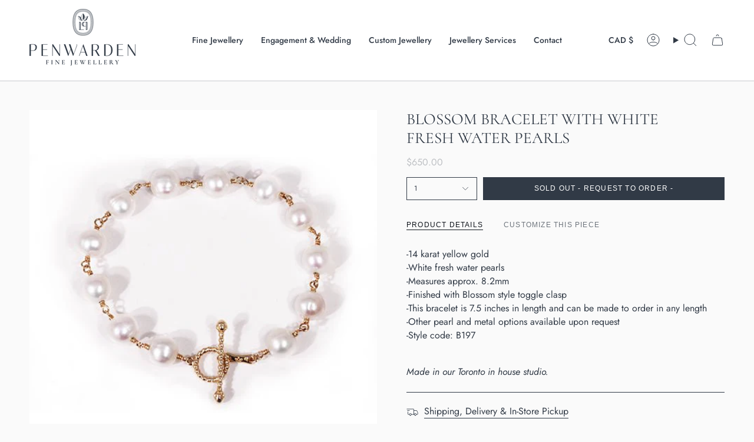

--- FILE ---
content_type: text/html; charset=utf-8
request_url: https://penwardenjewellery.com/products/blossom-bracelet-with-white-fresh-water-pearls?section_id=api-product-grid-item
body_size: 653
content:
<div id="shopify-section-api-product-grid-item" class="shopify-section">

<div data-api-content>
<div class="grid-item product-item  product-item--centered product-item--outer-text  "
    id="product-item--api-product-grid-item-8480963526911"
    data-grid-item
    
  >
    <div class="product-item__image" data-product-image>
      <a class="product-link" href="/products/blossom-bracelet-with-white-fresh-water-pearls" aria-label="BLOSSOM BRACELET WITH WHITE FRESH WATER PEARLS" data-product-link="/products/blossom-bracelet-with-white-fresh-water-pearls"><div class="product-item__bg" data-product-image-default><figure class="image-wrapper image-wrapper--cover lazy-image lazy-image--backfill is-loading" style="--aspect-ratio: 1;" data-aos="img-in"
  data-aos-delay="||itemAnimationDelay||"
  data-aos-duration="800"
  data-aos-anchor="||itemAnimationAnchor||"
  data-aos-easing="ease-out-quart"><img src="//penwardenjewellery.com/cdn/shop/files/B197-14YWFP_89fff372-400e-4550-bd1f-fbc0b76793b8-610766.jpg?crop=center&amp;height=500&amp;v=1712312005&amp;width=500" alt="BLOSSOM BRACELET WITH WHITE FRESH WATER PEARLS - BRACELETS" width="500" height="500" loading="eager" srcset="//penwardenjewellery.com/cdn/shop/files/B197-14YWFP_89fff372-400e-4550-bd1f-fbc0b76793b8-610766.jpg?v=1712312005&amp;width=136 136w, //penwardenjewellery.com/cdn/shop/files/B197-14YWFP_89fff372-400e-4550-bd1f-fbc0b76793b8-610766.jpg?v=1712312005&amp;width=160 160w, //penwardenjewellery.com/cdn/shop/files/B197-14YWFP_89fff372-400e-4550-bd1f-fbc0b76793b8-610766.jpg?v=1712312005&amp;width=180 180w, //penwardenjewellery.com/cdn/shop/files/B197-14YWFP_89fff372-400e-4550-bd1f-fbc0b76793b8-610766.jpg?v=1712312005&amp;width=220 220w, //penwardenjewellery.com/cdn/shop/files/B197-14YWFP_89fff372-400e-4550-bd1f-fbc0b76793b8-610766.jpg?v=1712312005&amp;width=254 254w, //penwardenjewellery.com/cdn/shop/files/B197-14YWFP_89fff372-400e-4550-bd1f-fbc0b76793b8-610766.jpg?v=1712312005&amp;width=284 284w, //penwardenjewellery.com/cdn/shop/files/B197-14YWFP_89fff372-400e-4550-bd1f-fbc0b76793b8-610766.jpg?v=1712312005&amp;width=292 292w, //penwardenjewellery.com/cdn/shop/files/B197-14YWFP_89fff372-400e-4550-bd1f-fbc0b76793b8-610766.jpg?v=1712312005&amp;width=320 320w, //penwardenjewellery.com/cdn/shop/files/B197-14YWFP_89fff372-400e-4550-bd1f-fbc0b76793b8-610766.jpg?v=1712312005&amp;width=480 480w, //penwardenjewellery.com/cdn/shop/files/B197-14YWFP_89fff372-400e-4550-bd1f-fbc0b76793b8-610766.jpg?v=1712312005&amp;width=500 500w" sizes="100vw" fetchpriority="high" class=" is-loading ">
</figure>

&nbsp;</div></a>

      <span class="badge-box"
      data-aos="fade"
      data-aos-delay="||itemAnimationDelay||"
      data-aos-duration="800"
      data-aos-anchor="||itemAnimationAnchor||">Sold Out - Request to Order
</span>
    </div>

    <div class="product-information"
      style="--swatch-size: var(--swatch-size-filters);"
      data-product-information>
      <div class="product-item__info">
        <a class="product-link" href="/products/blossom-bracelet-with-white-fresh-water-pearls" data-product-link="/products/blossom-bracelet-with-white-fresh-water-pearls">
          <p class="product-item__title">BLOSSOM BRACELET WITH WHITE FRESH WATER PEARLS</p>

          <div class="product-item__price__holder"><div class="product-item__price" data-product-price>
              
<span class="price">
  
    <span class="new-price">
      
$650.00
</span>
    
  
</span>

            </div>
          </div>
        </a></div>
    </div>
  </div></div></div>